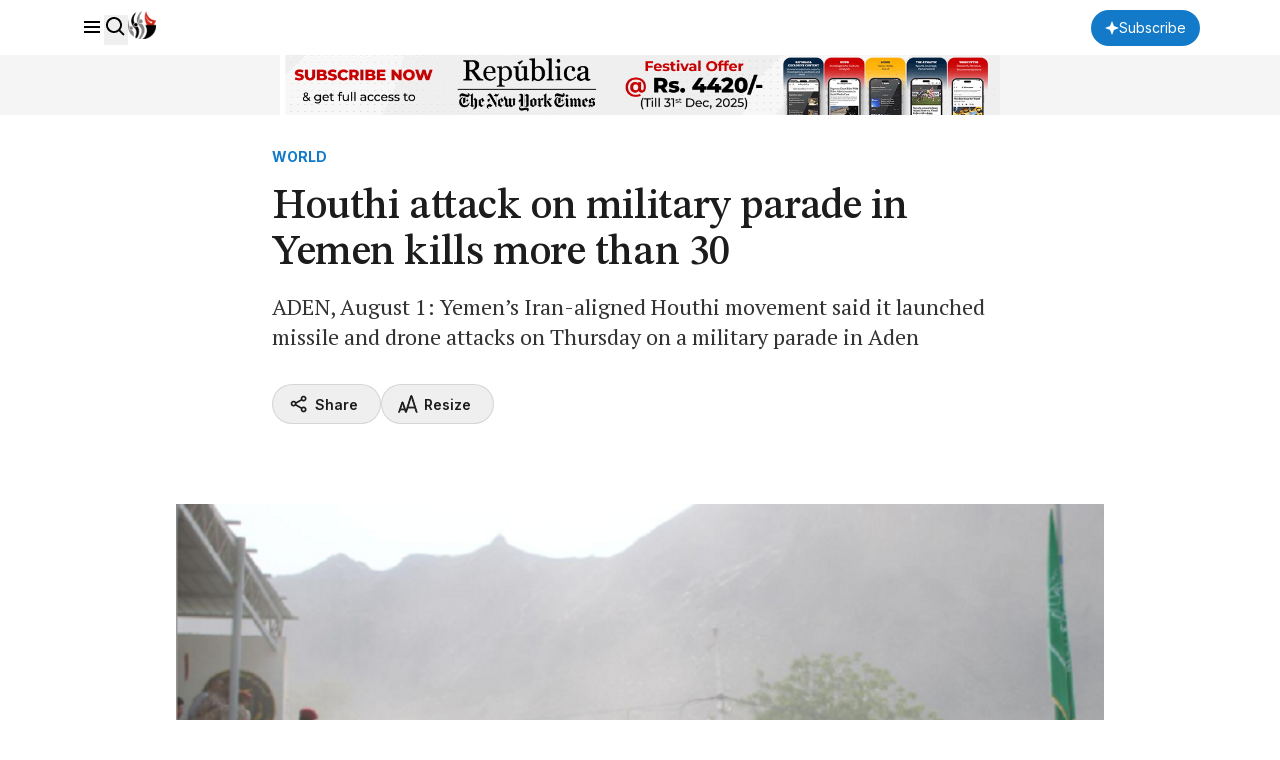

--- FILE ---
content_type: text/html; charset=utf-8
request_url: https://www.google.com/recaptcha/api2/aframe
body_size: 184
content:
<!DOCTYPE HTML><html><head><meta http-equiv="content-type" content="text/html; charset=UTF-8"></head><body><script nonce="S8MpZ91PtAI2KgfnjI6Xwg">/** Anti-fraud and anti-abuse applications only. See google.com/recaptcha */ try{var clients={'sodar':'https://pagead2.googlesyndication.com/pagead/sodar?'};window.addEventListener("message",function(a){try{if(a.source===window.parent){var b=JSON.parse(a.data);var c=clients[b['id']];if(c){var d=document.createElement('img');d.src=c+b['params']+'&rc='+(localStorage.getItem("rc::a")?sessionStorage.getItem("rc::b"):"");window.document.body.appendChild(d);sessionStorage.setItem("rc::e",parseInt(sessionStorage.getItem("rc::e")||0)+1);localStorage.setItem("rc::h",'1769188856548');}}}catch(b){}});window.parent.postMessage("_grecaptcha_ready", "*");}catch(b){}</script></body></html>

--- FILE ---
content_type: application/javascript; charset=UTF-8
request_url: https://republicajscss.nagariknewscdn.com/js/header.js
body_size: 217
content:
document.addEventListener("DOMContentLoaded", (event) => {
  gsap.registerPlugin(ScrollTrigger);

  const header = document.getElementById("header");
if(header) {
    const headerTl = gsap
        .timeline({paused: true})
        .to(".rep-main-logo", {height: 36, duration: 0.25}, "<")
        .to(".rep-header__main", {height: 56, duration: 0.25}, "<")
        .to("#latest-news-section", {paddingTop: 56, duration: 0.25}, "<")
        .to(".rep-header__footnote", {display: "none", duration: 0}, "<")
        .to(".show-after-shrink", {display: "flex", duration: 0}, "<");

    gsap
        .timeline({scrub: true})
        .to(".rep-header", {
            y: -120,
            scrollTrigger: {
                trigger: ".rep-header",
                start: "top top",
                end: "bottom 120",
                scrub: true,
            },
        })
        .to("#main", {paddingTop: 120});

    ScrollTrigger.create({
        start: "top -180",
        endTrigger: "html",
        end: "bottom top",
        toggleClass: {
            className: "rep-header--scrolled",
            targets: ".rep-header",
        },
        onToggle: ({isActive}) => {
            isActive ? headerTl.play() : headerTl.reverse();
        },
    });
}
});

function toggleSearch() {
    const searchInput = document.getElementById("rep-header-search");

    if (searchInput.classList.contains("hidden")) {
        searchInput.classList.remove("hidden");
        searchInput.classList.add("flex");
    } else {
        searchInput.classList.remove("flex");
        searchInput.classList.add("hidden");
    }
}
